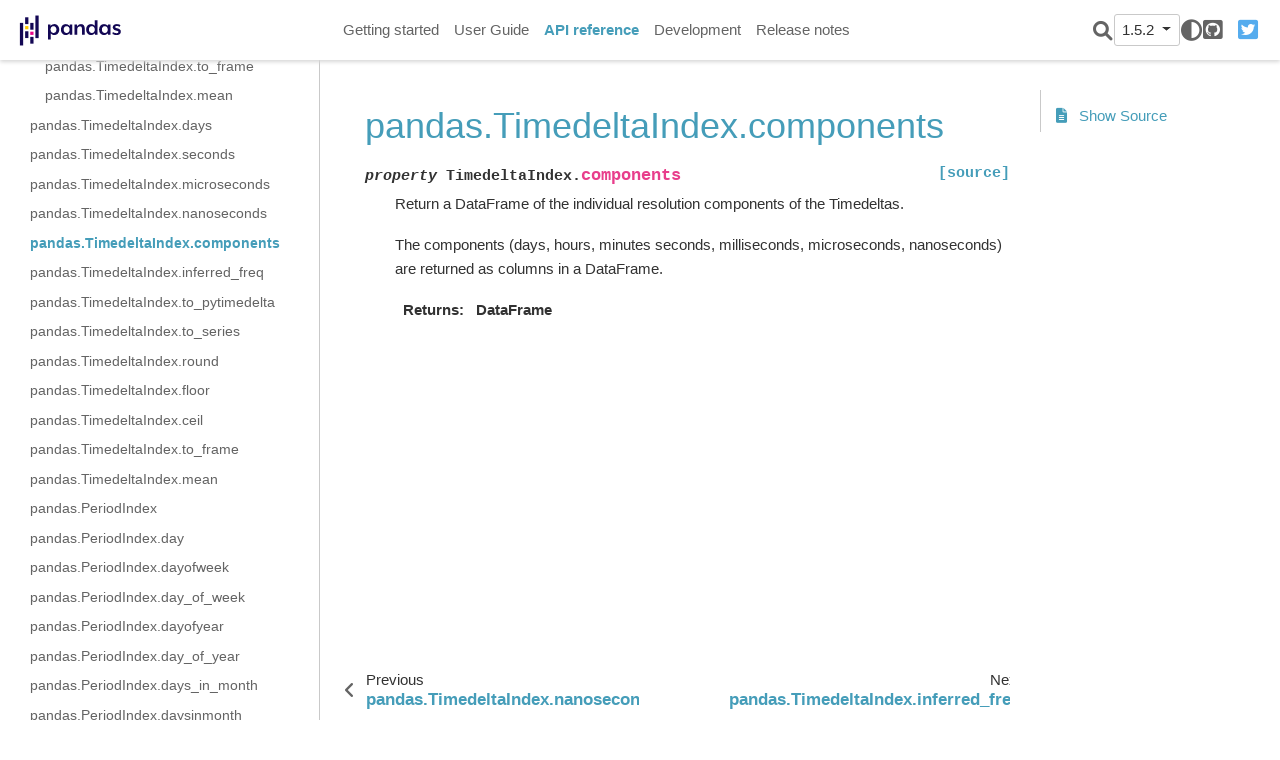

--- FILE ---
content_type: text/html
request_url: https://pandas.pydata.org/pandas-docs/version/1.5/reference/api/pandas.TimedeltaIndex.components.html
body_size: 6427
content:

<!DOCTYPE html>

<html lang="en">
  <head>
    <meta charset="utf-8" />
    <meta name="viewport" content="width=device-width, initial-scale=1.0" /><meta name="generator" content="Docutils 0.17.1: http://docutils.sourceforge.net/" />

    <title>pandas.TimedeltaIndex.components &#8212; pandas 1.5.2 documentation</title>
  <script>
    document.documentElement.dataset.mode = localStorage.getItem("mode") || "";
    document.documentElement.dataset.theme = localStorage.getItem("theme") || "light";
  </script>
  
  <!-- Loaded before other Sphinx assets -->
  <link href="../../_static/styles/theme.css?digest=9b1a4fa89bdd0e95b23b" rel="stylesheet">
<link href="../../_static/styles/pydata-sphinx-theme.css?digest=9b1a4fa89bdd0e95b23b" rel="stylesheet">

  
  <link rel="stylesheet"
    href="../../_static/vendor/fontawesome/6.1.2/css/all.min.css">
  <link rel="preload" as="font" type="font/woff2" crossorigin
    href="../../_static/vendor/fontawesome/6.1.2/webfonts/fa-solid-900.woff2">
  <link rel="preload" as="font" type="font/woff2" crossorigin
    href="../../_static/vendor/fontawesome/6.1.2/webfonts/fa-brands-400.woff2">

    <link rel="stylesheet" type="text/css" href="../../_static/pygments.css" />
    <link rel="stylesheet" type="text/css" href="../../_static/plot_directive.css" />
    <link rel="stylesheet" type="text/css" href="../../_static/copybutton.css" />
    <link rel="stylesheet" type="text/css" href="../../_static/panels-main.c949a650a448cc0ae9fd3441c0e17fb0.css" />
    <link rel="stylesheet" type="text/css" href="../../_static/panels-variables.06eb56fa6e07937060861dad626602ad.css" />
    <link rel="stylesheet" type="text/css" href="../../_static/css/getting_started.css" />
    <link rel="stylesheet" type="text/css" href="../../_static/css/pandas.css" />
  
  <!-- Pre-loaded scripts that we'll load fully later -->
  <link rel="preload" as="script" href="../../_static/scripts/pydata-sphinx-theme.js?digest=9b1a4fa89bdd0e95b23b">

    <script data-url_root="../../" id="documentation_options" src="../../_static/documentation_options.js"></script>
    <script src="../../_static/jquery.js"></script>
    <script src="../../_static/underscore.js"></script>
    <script src="../../_static/doctools.js"></script>
    <script src="../../_static/clipboard.min.js"></script>
    <script src="../../_static/copybutton.js"></script>
    <script src="../../_static/toggleprompt.js"></script>
    <script src="https://cdn.jsdelivr.net/npm/@jupyter-widgets/html-manager@^1.0.1/dist/embed-amd.js"></script>
    <script async="async" src="https://www.googletagmanager.com/gtag/js?id=G-5RE31C1RNW"></script>
    <script>
                    window.dataLayer = window.dataLayer || [];
                    function gtag(){ dataLayer.push(arguments); }
                    gtag('js', new Date());
                    gtag('config', 'G-5RE31C1RNW');
                </script>
    <script>DOCUMENTATION_OPTIONS.pagename = 'reference/api/pandas.TimedeltaIndex.components';</script>
    <script>
        DOCUMENTATION_OPTIONS.theme_switcher_json_url = '/versions.json';
        DOCUMENTATION_OPTIONS.theme_switcher_version_match = '1.5.2';
        </script>
    <link rel="shortcut icon" href="../../_static/favicon.ico"/>
    <link rel="index" title="Index" href="../../genindex.html" />
    <link rel="search" title="Search" href="../../search.html" />
    <link rel="next" title="pandas.TimedeltaIndex.inferred_freq" href="pandas.TimedeltaIndex.inferred_freq.html" />
    <link rel="prev" title="pandas.TimedeltaIndex.nanoseconds" href="pandas.TimedeltaIndex.nanoseconds.html" />
  <meta name="viewport" content="width=device-width, initial-scale=1" />
  <meta name="docsearch:language" content="en">
  </head>
  
  
  <body data-spy="scroll" data-target="#bd-toc-nav" data-offset="180" data-default-mode="">

  
  <input type="checkbox" class="sidebar-toggle" name="__primary" id="__primary">
  <label class="overlay overlay-primary" for="__primary"></label>

  
  <input type="checkbox" class="sidebar-toggle" name="__secondary" id="__secondary">
  <label class="overlay overlay-secondary" for="__secondary"></label>

  
  <div class="search-button__wrapper">
    <div class="search-button__overlay"></div>
    <div class="search-button__search-container">
      
<form class="bd-search d-flex align-items-center" action="../../search.html" method="get">
  <i class="icon fas fa-search"></i>
  <input type="search" class="form-control" name="q" id="search-input" placeholder="Search the docs ..." aria-label="Search the docs ..." autocomplete="off" autocorrect="off" autocapitalize="off" spellcheck="false">
  <span class="search-button__kbd-shortcut"><kbd class="kbd-shortcut__modifier">Ctrl</kbd>+<kbd>K</kbd></span>
</form>
    </div>
  </div>

  
  <nav class="bd-header navbar navbar-expand-lg bd-navbar" id="navbar-main"><div class="bd-header__inner bd-page-width">
  <label class="sidebar-toggle primary-toggle" for="__primary">
      <span class="fas fa-bars"></span>
  </label>
  <div id="navbar-start">
    
    
  


<a class="navbar-brand logo" href="../../index.html">

  
  
  
  
  
  
  

  
    <img src="../../_static/pandas.svg" class="logo__image only-light" alt="Logo image">
    <img src="https://pandas.pydata.org/static/img/pandas_white.svg" class="logo__image only-dark" alt="Logo image">
  
  
</a>
    
  </div>

  
  <div class="col-lg-9 navbar-header-items">
    <div id="navbar-center" class="mr-auto">
      
      <div class="navbar-center-item">
        <nav class="navbar-nav">
    <p class="sidebar-header-items__title" role="heading" aria-level="1" aria-label="Site Navigation">
        Site Navigation
    </p>
    <ul id="navbar-main-elements" class="navbar-nav">
        
                <li class="nav-item">
                    <a class="nav-link" href="../../getting_started/index.html">
                        Getting started
                    </a>
                </li>
                

                <li class="nav-item">
                    <a class="nav-link" href="../../user_guide/index.html">
                        User Guide
                    </a>
                </li>
                

                <li class="nav-item current active">
                    <a class="nav-link" href="../index.html">
                        API reference
                    </a>
                </li>
                

                <li class="nav-item">
                    <a class="nav-link" href="../../development/index.html">
                        Development
                    </a>
                </li>
                

                <li class="nav-item">
                    <a class="nav-link" href="../../whatsnew/index.html">
                        Release notes
                    </a>
                </li>
                
    </ul>
</nav>
      </div>
      
    </div>

    <div id="navbar-end">
      <div class="navbar-end-item navbar-end__search-button-container">
        
<button class="btn btn-sm navbar-btn search-button search-button__button" title="Search">
  <i class="fas fa-search"></i>
</button>
      </div>
      
      <div class="navbar-end-item">
        <div class="version-switcher__container dropdown">
    <button type="button" class="version-switcher__button btn btn-sm navbar-btn dropdown-toggle" data-toggle="dropdown">
        1.5.2  <!-- this text may get changed later by javascript -->
        <span class="caret"></span>
    </button>
    <div class="version-switcher__menu dropdown-menu list-group-flush py-0">
    <!-- dropdown will be populated by javascript on page load -->
    </div>
</div>
      </div>
      
      <div class="navbar-end-item">
        <span class="theme-switch-button btn btn-sm btn-outline-primary navbar-btn rounded-circle">
    <a class="theme-switch" data-mode="light"><i class="fas fa-sun"></i></a>
    <a class="theme-switch" data-mode="dark"><i class="far fa-moon"></i></a>
    <a class="theme-switch" data-mode="auto"><i class="fas fa-adjust"></i></a>
</span>
      </div>
      
      <div class="navbar-end-item">
        <ul id="navbar-icon-links" class="navbar-nav" aria-label="Icon Links">
        <li class="nav-item">
          
          
          
          
          
          
          <a href="https://github.com/pandas-dev/pandas" title="GitHub" class="nav-link" rel="noopener" target="_blank"><span><i class="fab fa-github-square"></i></span>
            <label class="sr-only">GitHub</label></a>
        </li>
        <li class="nav-item">
          
          
          
          
          
          
          <a href="https://twitter.com/pandas_dev" title="Twitter" class="nav-link" rel="noopener" target="_blank"><span><i class="fab fa-twitter-square"></i></span>
            <label class="sr-only">Twitter</label></a>
        </li>
      </ul>
      </div>
      
    </div>
  </div>


  
  <div class="search-button-container--mobile">
<button class="btn btn-sm navbar-btn search-button search-button__button" title="Search">
  <i class="fas fa-search"></i>
</button>
  </div>

  
  <label class="sidebar-toggle secondary-toggle" for="__secondary">
      <span class="fas fa-outdent"></span>
  </label>
  

</div>
  </nav>
  

  <div class="bd-container">
    <div class="bd-container__inner bd-page-width">
      
      <div class="bd-sidebar-primary bd-sidebar">
        
  
  <div class="sidebar-header-items sidebar-primary__section">
    
    
      <div class="sidebar-header-items__center">
      
      <div class="navbar-center-item">
        <nav class="navbar-nav">
    <p class="sidebar-header-items__title" role="heading" aria-level="1" aria-label="Site Navigation">
        Site Navigation
    </p>
    <ul id="navbar-main-elements" class="navbar-nav">
        
                <li class="nav-item">
                    <a class="nav-link" href="../../getting_started/index.html">
                        Getting started
                    </a>
                </li>
                

                <li class="nav-item">
                    <a class="nav-link" href="../../user_guide/index.html">
                        User Guide
                    </a>
                </li>
                

                <li class="nav-item current active">
                    <a class="nav-link" href="../index.html">
                        API reference
                    </a>
                </li>
                

                <li class="nav-item">
                    <a class="nav-link" href="../../development/index.html">
                        Development
                    </a>
                </li>
                

                <li class="nav-item">
                    <a class="nav-link" href="../../whatsnew/index.html">
                        Release notes
                    </a>
                </li>
                
    </ul>
</nav>
      </div>
      
      </div>
    

    
    
    <div class="sidebar-header-items__end">
      
      <div class="navbar-end-item">
        <div class="version-switcher__container dropdown">
    <button type="button" class="version-switcher__button btn btn-sm navbar-btn dropdown-toggle" data-toggle="dropdown">
        1.5.2  <!-- this text may get changed later by javascript -->
        <span class="caret"></span>
    </button>
    <div class="version-switcher__menu dropdown-menu list-group-flush py-0">
    <!-- dropdown will be populated by javascript on page load -->
    </div>
</div>
      </div>
      
      <div class="navbar-end-item">
        <span class="theme-switch-button btn btn-sm btn-outline-primary navbar-btn rounded-circle">
    <a class="theme-switch" data-mode="light"><i class="fas fa-sun"></i></a>
    <a class="theme-switch" data-mode="dark"><i class="far fa-moon"></i></a>
    <a class="theme-switch" data-mode="auto"><i class="fas fa-adjust"></i></a>
</span>
      </div>
      
      <div class="navbar-end-item">
        <ul id="navbar-icon-links" class="navbar-nav" aria-label="Icon Links">
        <li class="nav-item">
          
          
          
          
          
          
          <a href="https://github.com/pandas-dev/pandas" title="GitHub" class="nav-link" rel="noopener" target="_blank"><span><i class="fab fa-github-square"></i></span>
            <label class="sr-only">GitHub</label></a>
        </li>
        <li class="nav-item">
          
          
          
          
          
          
          <a href="https://twitter.com/pandas_dev" title="Twitter" class="nav-link" rel="noopener" target="_blank"><span><i class="fab fa-twitter-square"></i></span>
            <label class="sr-only">Twitter</label></a>
        </li>
      </ul>
      </div>
      
    </div>
    
  </div>

  
  <div class="sidebar-start-items sidebar-primary__section">
    <div class="sidebar-start-items__item"><nav class="bd-links" id="bd-docs-nav" aria-label="Main navigation">
  <div class="bd-toc-item navbar-nav">
    
    <ul class="current nav bd-sidenav">
 <li class="toctree-l1">
  <a class="reference internal" href="../io.html">
   Input/output
  </a>
 </li>
 <li class="toctree-l1">
  <a class="reference internal" href="../general_functions.html">
   General functions
  </a>
 </li>
 <li class="toctree-l1">
  <a class="reference internal" href="../series.html">
   Series
  </a>
 </li>
 <li class="toctree-l1">
  <a class="reference internal" href="../frame.html">
   DataFrame
  </a>
 </li>
 <li class="toctree-l1">
  <a class="reference internal" href="../arrays.html">
   pandas arrays, scalars, and data types
  </a>
 </li>
 <li class="toctree-l1 current active has-children">
  <a class="reference internal" href="../indexing.html">
   Index objects
  </a>
  <input checked="" class="toctree-checkbox" id="toctree-checkbox-1" name="toctree-checkbox-1" type="checkbox"/>
  <label class="toctree-toggle" for="toctree-checkbox-1">
   <i class="fas fa-chevron-down">
   </i>
  </label>
  <ul class="current">
   <li class="toctree-l2">
    <a class="reference internal" href="pandas.Index.html">
     pandas.Index
    </a>
   </li>
   <li class="toctree-l2">
    <a class="reference internal" href="pandas.Index.values.html">
     pandas.Index.values
    </a>
   </li>
   <li class="toctree-l2">
    <a class="reference internal" href="pandas.Index.is_monotonic.html">
     pandas.Index.is_monotonic
    </a>
   </li>
   <li class="toctree-l2">
    <a class="reference internal" href="pandas.Index.is_monotonic_increasing.html">
     pandas.Index.is_monotonic_increasing
    </a>
   </li>
   <li class="toctree-l2">
    <a class="reference internal" href="pandas.Index.is_monotonic_decreasing.html">
     pandas.Index.is_monotonic_decreasing
    </a>
   </li>
   <li class="toctree-l2">
    <a class="reference internal" href="pandas.Index.is_unique.html">
     pandas.Index.is_unique
    </a>
   </li>
   <li class="toctree-l2">
    <a class="reference internal" href="pandas.Index.has_duplicates.html">
     pandas.Index.has_duplicates
    </a>
   </li>
   <li class="toctree-l2">
    <a class="reference internal" href="pandas.Index.hasnans.html">
     pandas.Index.hasnans
    </a>
   </li>
   <li class="toctree-l2">
    <a class="reference internal" href="pandas.Index.dtype.html">
     pandas.Index.dtype
    </a>
   </li>
   <li class="toctree-l2">
    <a class="reference internal" href="pandas.Index.inferred_type.html">
     pandas.Index.inferred_type
    </a>
   </li>
   <li class="toctree-l2">
    <a class="reference internal" href="pandas.Index.is_all_dates.html">
     pandas.Index.is_all_dates
    </a>
   </li>
   <li class="toctree-l2">
    <a class="reference internal" href="pandas.Index.shape.html">
     pandas.Index.shape
    </a>
   </li>
   <li class="toctree-l2">
    <a class="reference internal" href="pandas.Index.name.html">
     pandas.Index.name
    </a>
   </li>
   <li class="toctree-l2">
    <a class="reference internal" href="pandas.Index.names.html">
     pandas.Index.names
    </a>
   </li>
   <li class="toctree-l2">
    <a class="reference internal" href="pandas.Index.nbytes.html">
     pandas.Index.nbytes
    </a>
   </li>
   <li class="toctree-l2">
    <a class="reference internal" href="pandas.Index.ndim.html">
     pandas.Index.ndim
    </a>
   </li>
   <li class="toctree-l2">
    <a class="reference internal" href="pandas.Index.size.html">
     pandas.Index.size
    </a>
   </li>
   <li class="toctree-l2">
    <a class="reference internal" href="pandas.Index.empty.html">
     pandas.Index.empty
    </a>
   </li>
   <li class="toctree-l2">
    <a class="reference internal" href="pandas.Index.T.html">
     pandas.Index.T
    </a>
   </li>
   <li class="toctree-l2">
    <a class="reference internal" href="pandas.Index.memory_usage.html">
     pandas.Index.memory_usage
    </a>
   </li>
   <li class="toctree-l2">
    <a class="reference internal" href="pandas.Index.all.html">
     pandas.Index.all
    </a>
   </li>
   <li class="toctree-l2">
    <a class="reference internal" href="pandas.Index.any.html">
     pandas.Index.any
    </a>
   </li>
   <li class="toctree-l2">
    <a class="reference internal" href="pandas.Index.argmin.html">
     pandas.Index.argmin
    </a>
   </li>
   <li class="toctree-l2">
    <a class="reference internal" href="pandas.Index.argmax.html">
     pandas.Index.argmax
    </a>
   </li>
   <li class="toctree-l2">
    <a class="reference internal" href="pandas.Index.copy.html">
     pandas.Index.copy
    </a>
   </li>
   <li class="toctree-l2">
    <a class="reference internal" href="pandas.Index.delete.html">
     pandas.Index.delete
    </a>
   </li>
   <li class="toctree-l2">
    <a class="reference internal" href="pandas.Index.drop.html">
     pandas.Index.drop
    </a>
   </li>
   <li class="toctree-l2">
    <a class="reference internal" href="pandas.Index.drop_duplicates.html">
     pandas.Index.drop_duplicates
    </a>
   </li>
   <li class="toctree-l2">
    <a class="reference internal" href="pandas.Index.duplicated.html">
     pandas.Index.duplicated
    </a>
   </li>
   <li class="toctree-l2">
    <a class="reference internal" href="pandas.Index.equals.html">
     pandas.Index.equals
    </a>
   </li>
   <li class="toctree-l2">
    <a class="reference internal" href="pandas.Index.factorize.html">
     pandas.Index.factorize
    </a>
   </li>
   <li class="toctree-l2">
    <a class="reference internal" href="pandas.Index.identical.html">
     pandas.Index.identical
    </a>
   </li>
   <li class="toctree-l2">
    <a class="reference internal" href="pandas.Index.insert.html">
     pandas.Index.insert
    </a>
   </li>
   <li class="toctree-l2">
    <a class="reference internal" href="pandas.Index.is_.html">
     pandas.Index.is_
    </a>
   </li>
   <li class="toctree-l2">
    <a class="reference internal" href="pandas.Index.is_boolean.html">
     pandas.Index.is_boolean
    </a>
   </li>
   <li class="toctree-l2">
    <a class="reference internal" href="pandas.Index.is_categorical.html">
     pandas.Index.is_categorical
    </a>
   </li>
   <li class="toctree-l2">
    <a class="reference internal" href="pandas.Index.is_floating.html">
     pandas.Index.is_floating
    </a>
   </li>
   <li class="toctree-l2">
    <a class="reference internal" href="pandas.Index.is_integer.html">
     pandas.Index.is_integer
    </a>
   </li>
   <li class="toctree-l2">
    <a class="reference internal" href="pandas.Index.is_interval.html">
     pandas.Index.is_interval
    </a>
   </li>
   <li class="toctree-l2">
    <a class="reference internal" href="pandas.Index.is_mixed.html">
     pandas.Index.is_mixed
    </a>
   </li>
   <li class="toctree-l2">
    <a class="reference internal" href="pandas.Index.is_numeric.html">
     pandas.Index.is_numeric
    </a>
   </li>
   <li class="toctree-l2">
    <a class="reference internal" href="pandas.Index.is_object.html">
     pandas.Index.is_object
    </a>
   </li>
   <li class="toctree-l2">
    <a class="reference internal" href="pandas.Index.min.html">
     pandas.Index.min
    </a>
   </li>
   <li class="toctree-l2">
    <a class="reference internal" href="pandas.Index.max.html">
     pandas.Index.max
    </a>
   </li>
   <li class="toctree-l2">
    <a class="reference internal" href="pandas.Index.reindex.html">
     pandas.Index.reindex
    </a>
   </li>
   <li class="toctree-l2">
    <a class="reference internal" href="pandas.Index.rename.html">
     pandas.Index.rename
    </a>
   </li>
   <li class="toctree-l2">
    <a class="reference internal" href="pandas.Index.repeat.html">
     pandas.Index.repeat
    </a>
   </li>
   <li class="toctree-l2">
    <a class="reference internal" href="pandas.Index.where.html">
     pandas.Index.where
    </a>
   </li>
   <li class="toctree-l2">
    <a class="reference internal" href="pandas.Index.take.html">
     pandas.Index.take
    </a>
   </li>
   <li class="toctree-l2">
    <a class="reference internal" href="pandas.Index.putmask.html">
     pandas.Index.putmask
    </a>
   </li>
   <li class="toctree-l2">
    <a class="reference internal" href="pandas.Index.unique.html">
     pandas.Index.unique
    </a>
   </li>
   <li class="toctree-l2">
    <a class="reference internal" href="pandas.Index.nunique.html">
     pandas.Index.nunique
    </a>
   </li>
   <li class="toctree-l2">
    <a class="reference internal" href="pandas.Index.value_counts.html">
     pandas.Index.value_counts
    </a>
   </li>
   <li class="toctree-l2">
    <a class="reference internal" href="pandas.Index.set_names.html">
     pandas.Index.set_names
    </a>
   </li>
   <li class="toctree-l2">
    <a class="reference internal" href="pandas.Index.droplevel.html">
     pandas.Index.droplevel
    </a>
   </li>
   <li class="toctree-l2">
    <a class="reference internal" href="pandas.Index.fillna.html">
     pandas.Index.fillna
    </a>
   </li>
   <li class="toctree-l2">
    <a class="reference internal" href="pandas.Index.dropna.html">
     pandas.Index.dropna
    </a>
   </li>
   <li class="toctree-l2">
    <a class="reference internal" href="pandas.Index.isna.html">
     pandas.Index.isna
    </a>
   </li>
   <li class="toctree-l2">
    <a class="reference internal" href="pandas.Index.notna.html">
     pandas.Index.notna
    </a>
   </li>
   <li class="toctree-l2">
    <a class="reference internal" href="pandas.Index.astype.html">
     pandas.Index.astype
    </a>
   </li>
   <li class="toctree-l2">
    <a class="reference internal" href="pandas.Index.item.html">
     pandas.Index.item
    </a>
   </li>
   <li class="toctree-l2">
    <a class="reference internal" href="pandas.Index.map.html">
     pandas.Index.map
    </a>
   </li>
   <li class="toctree-l2">
    <a class="reference internal" href="pandas.Index.ravel.html">
     pandas.Index.ravel
    </a>
   </li>
   <li class="toctree-l2">
    <a class="reference internal" href="pandas.Index.to_list.html">
     pandas.Index.to_list
    </a>
   </li>
   <li class="toctree-l2">
    <a class="reference internal" href="pandas.Index.to_native_types.html">
     pandas.Index.to_native_types
    </a>
   </li>
   <li class="toctree-l2">
    <a class="reference internal" href="pandas.Index.to_series.html">
     pandas.Index.to_series
    </a>
   </li>
   <li class="toctree-l2">
    <a class="reference internal" href="pandas.Index.to_frame.html">
     pandas.Index.to_frame
    </a>
   </li>
   <li class="toctree-l2">
    <a class="reference internal" href="pandas.Index.view.html">
     pandas.Index.view
    </a>
   </li>
   <li class="toctree-l2">
    <a class="reference internal" href="pandas.Index.argsort.html">
     pandas.Index.argsort
    </a>
   </li>
   <li class="toctree-l2">
    <a class="reference internal" href="pandas.Index.searchsorted.html">
     pandas.Index.searchsorted
    </a>
   </li>
   <li class="toctree-l2">
    <a class="reference internal" href="pandas.Index.sort_values.html">
     pandas.Index.sort_values
    </a>
   </li>
   <li class="toctree-l2">
    <a class="reference internal" href="pandas.Index.shift.html">
     pandas.Index.shift
    </a>
   </li>
   <li class="toctree-l2">
    <a class="reference internal" href="pandas.Index.append.html">
     pandas.Index.append
    </a>
   </li>
   <li class="toctree-l2">
    <a class="reference internal" href="pandas.Index.join.html">
     pandas.Index.join
    </a>
   </li>
   <li class="toctree-l2">
    <a class="reference internal" href="pandas.Index.intersection.html">
     pandas.Index.intersection
    </a>
   </li>
   <li class="toctree-l2">
    <a class="reference internal" href="pandas.Index.union.html">
     pandas.Index.union
    </a>
   </li>
   <li class="toctree-l2">
    <a class="reference internal" href="pandas.Index.difference.html">
     pandas.Index.difference
    </a>
   </li>
   <li class="toctree-l2">
    <a class="reference internal" href="pandas.Index.symmetric_difference.html">
     pandas.Index.symmetric_difference
    </a>
   </li>
   <li class="toctree-l2">
    <a class="reference internal" href="pandas.Index.asof.html">
     pandas.Index.asof
    </a>
   </li>
   <li class="toctree-l2">
    <a class="reference internal" href="pandas.Index.asof_locs.html">
     pandas.Index.asof_locs
    </a>
   </li>
   <li class="toctree-l2">
    <a class="reference internal" href="pandas.Index.get_indexer.html">
     pandas.Index.get_indexer
    </a>
   </li>
   <li class="toctree-l2">
    <a class="reference internal" href="pandas.Index.get_indexer_for.html">
     pandas.Index.get_indexer_for
    </a>
   </li>
   <li class="toctree-l2">
    <a class="reference internal" href="pandas.Index.get_indexer_non_unique.html">
     pandas.Index.get_indexer_non_unique
    </a>
   </li>
   <li class="toctree-l2">
    <a class="reference internal" href="pandas.Index.get_level_values.html">
     pandas.Index.get_level_values
    </a>
   </li>
   <li class="toctree-l2">
    <a class="reference internal" href="pandas.Index.get_loc.html">
     pandas.Index.get_loc
    </a>
   </li>
   <li class="toctree-l2">
    <a class="reference internal" href="pandas.Index.get_slice_bound.html">
     pandas.Index.get_slice_bound
    </a>
   </li>
   <li class="toctree-l2">
    <a class="reference internal" href="pandas.Index.get_value.html">
     pandas.Index.get_value
    </a>
   </li>
   <li class="toctree-l2">
    <a class="reference internal" href="pandas.Index.isin.html">
     pandas.Index.isin
    </a>
   </li>
   <li class="toctree-l2">
    <a class="reference internal" href="pandas.Index.slice_indexer.html">
     pandas.Index.slice_indexer
    </a>
   </li>
   <li class="toctree-l2">
    <a class="reference internal" href="pandas.Index.slice_locs.html">
     pandas.Index.slice_locs
    </a>
   </li>
   <li class="toctree-l2">
    <a class="reference internal" href="pandas.RangeIndex.html">
     pandas.RangeIndex
    </a>
   </li>
   <li class="toctree-l2">
    <a class="reference internal" href="pandas.Int64Index.html">
     pandas.Int64Index
    </a>
   </li>
   <li class="toctree-l2">
    <a class="reference internal" href="pandas.UInt64Index.html">
     pandas.UInt64Index
    </a>
   </li>
   <li class="toctree-l2">
    <a class="reference internal" href="pandas.Float64Index.html">
     pandas.Float64Index
    </a>
   </li>
   <li class="toctree-l2">
    <a class="reference internal" href="pandas.RangeIndex.start.html">
     pandas.RangeIndex.start
    </a>
   </li>
   <li class="toctree-l2">
    <a class="reference internal" href="pandas.RangeIndex.stop.html">
     pandas.RangeIndex.stop
    </a>
   </li>
   <li class="toctree-l2">
    <a class="reference internal" href="pandas.RangeIndex.step.html">
     pandas.RangeIndex.step
    </a>
   </li>
   <li class="toctree-l2">
    <a class="reference internal" href="pandas.RangeIndex.from_range.html">
     pandas.RangeIndex.from_range
    </a>
   </li>
   <li class="toctree-l2">
    <a class="reference internal" href="pandas.CategoricalIndex.html">
     pandas.CategoricalIndex
    </a>
   </li>
   <li class="toctree-l2">
    <a class="reference internal" href="pandas.CategoricalIndex.codes.html">
     pandas.CategoricalIndex.codes
    </a>
   </li>
   <li class="toctree-l2">
    <a class="reference internal" href="pandas.CategoricalIndex.categories.html">
     pandas.CategoricalIndex.categories
    </a>
   </li>
   <li class="toctree-l2">
    <a class="reference internal" href="pandas.CategoricalIndex.ordered.html">
     pandas.CategoricalIndex.ordered
    </a>
   </li>
   <li class="toctree-l2">
    <a class="reference internal" href="pandas.CategoricalIndex.rename_categories.html">
     pandas.CategoricalIndex.rename_categories
    </a>
   </li>
   <li class="toctree-l2">
    <a class="reference internal" href="pandas.CategoricalIndex.reorder_categories.html">
     pandas.CategoricalIndex.reorder_categories
    </a>
   </li>
   <li class="toctree-l2">
    <a class="reference internal" href="pandas.CategoricalIndex.add_categories.html">
     pandas.CategoricalIndex.add_categories
    </a>
   </li>
   <li class="toctree-l2">
    <a class="reference internal" href="pandas.CategoricalIndex.remove_categories.html">
     pandas.CategoricalIndex.remove_categories
    </a>
   </li>
   <li class="toctree-l2">
    <a class="reference internal" href="pandas.CategoricalIndex.remove_unused_categories.html">
     pandas.CategoricalIndex.remove_unused_categories
    </a>
   </li>
   <li class="toctree-l2">
    <a class="reference internal" href="pandas.CategoricalIndex.set_categories.html">
     pandas.CategoricalIndex.set_categories
    </a>
   </li>
   <li class="toctree-l2">
    <a class="reference internal" href="pandas.CategoricalIndex.as_ordered.html">
     pandas.CategoricalIndex.as_ordered
    </a>
   </li>
   <li class="toctree-l2">
    <a class="reference internal" href="pandas.CategoricalIndex.as_unordered.html">
     pandas.CategoricalIndex.as_unordered
    </a>
   </li>
   <li class="toctree-l2">
    <a class="reference internal" href="pandas.CategoricalIndex.map.html">
     pandas.CategoricalIndex.map
    </a>
   </li>
   <li class="toctree-l2">
    <a class="reference internal" href="pandas.CategoricalIndex.equals.html">
     pandas.CategoricalIndex.equals
    </a>
   </li>
   <li class="toctree-l2">
    <a class="reference internal" href="pandas.IntervalIndex.html">
     pandas.IntervalIndex
    </a>
   </li>
   <li class="toctree-l2">
    <a class="reference internal" href="pandas.IntervalIndex.from_arrays.html">
     pandas.IntervalIndex.from_arrays
    </a>
   </li>
   <li class="toctree-l2">
    <a class="reference internal" href="pandas.IntervalIndex.from_tuples.html">
     pandas.IntervalIndex.from_tuples
    </a>
   </li>
   <li class="toctree-l2">
    <a class="reference internal" href="pandas.IntervalIndex.from_breaks.html">
     pandas.IntervalIndex.from_breaks
    </a>
   </li>
   <li class="toctree-l2">
    <a class="reference internal" href="pandas.IntervalIndex.left.html">
     pandas.IntervalIndex.left
    </a>
   </li>
   <li class="toctree-l2">
    <a class="reference internal" href="pandas.IntervalIndex.right.html">
     pandas.IntervalIndex.right
    </a>
   </li>
   <li class="toctree-l2">
    <a class="reference internal" href="pandas.IntervalIndex.mid.html">
     pandas.IntervalIndex.mid
    </a>
   </li>
   <li class="toctree-l2">
    <a class="reference internal" href="pandas.IntervalIndex.closed.html">
     pandas.IntervalIndex.closed
    </a>
   </li>
   <li class="toctree-l2">
    <a class="reference internal" href="pandas.IntervalIndex.length.html">
     pandas.IntervalIndex.length
    </a>
   </li>
   <li class="toctree-l2">
    <a class="reference internal" href="pandas.IntervalIndex.values.html">
     pandas.IntervalIndex.values
    </a>
   </li>
   <li class="toctree-l2">
    <a class="reference internal" href="pandas.IntervalIndex.is_empty.html">
     pandas.IntervalIndex.is_empty
    </a>
   </li>
   <li class="toctree-l2">
    <a class="reference internal" href="pandas.IntervalIndex.is_non_overlapping_monotonic.html">
     pandas.IntervalIndex.is_non_overlapping_monotonic
    </a>
   </li>
   <li class="toctree-l2">
    <a class="reference internal" href="pandas.IntervalIndex.is_overlapping.html">
     pandas.IntervalIndex.is_overlapping
    </a>
   </li>
   <li class="toctree-l2">
    <a class="reference internal" href="pandas.IntervalIndex.get_loc.html">
     pandas.IntervalIndex.get_loc
    </a>
   </li>
   <li class="toctree-l2">
    <a class="reference internal" href="pandas.IntervalIndex.get_indexer.html">
     pandas.IntervalIndex.get_indexer
    </a>
   </li>
   <li class="toctree-l2">
    <a class="reference internal" href="pandas.IntervalIndex.set_closed.html">
     pandas.IntervalIndex.set_closed
    </a>
   </li>
   <li class="toctree-l2">
    <a class="reference internal" href="pandas.IntervalIndex.contains.html">
     pandas.IntervalIndex.contains
    </a>
   </li>
   <li class="toctree-l2">
    <a class="reference internal" href="pandas.IntervalIndex.overlaps.html">
     pandas.IntervalIndex.overlaps
    </a>
   </li>
   <li class="toctree-l2">
    <a class="reference internal" href="pandas.IntervalIndex.to_tuples.html">
     pandas.IntervalIndex.to_tuples
    </a>
   </li>
   <li class="toctree-l2">
    <a class="reference internal" href="pandas.MultiIndex.html">
     pandas.MultiIndex
    </a>
   </li>
   <li class="toctree-l2">
    <a class="reference internal" href="pandas.IndexSlice.html">
     pandas.IndexSlice
    </a>
   </li>
   <li class="toctree-l2">
    <a class="reference internal" href="pandas.MultiIndex.from_arrays.html">
     pandas.MultiIndex.from_arrays
    </a>
   </li>
   <li class="toctree-l2">
    <a class="reference internal" href="pandas.MultiIndex.from_tuples.html">
     pandas.MultiIndex.from_tuples
    </a>
   </li>
   <li class="toctree-l2">
    <a class="reference internal" href="pandas.MultiIndex.from_product.html">
     pandas.MultiIndex.from_product
    </a>
   </li>
   <li class="toctree-l2">
    <a class="reference internal" href="pandas.MultiIndex.from_frame.html">
     pandas.MultiIndex.from_frame
    </a>
   </li>
   <li class="toctree-l2">
    <a class="reference internal" href="pandas.MultiIndex.names.html">
     pandas.MultiIndex.names
    </a>
   </li>
   <li class="toctree-l2">
    <a class="reference internal" href="pandas.MultiIndex.levels.html">
     pandas.MultiIndex.levels
    </a>
   </li>
   <li class="toctree-l2">
    <a class="reference internal" href="pandas.MultiIndex.codes.html">
     pandas.MultiIndex.codes
    </a>
   </li>
   <li class="toctree-l2">
    <a class="reference internal" href="pandas.MultiIndex.nlevels.html">
     pandas.MultiIndex.nlevels
    </a>
   </li>
   <li class="toctree-l2">
    <a class="reference internal" href="pandas.MultiIndex.levshape.html">
     pandas.MultiIndex.levshape
    </a>
   </li>
   <li class="toctree-l2">
    <a class="reference internal" href="pandas.MultiIndex.dtypes.html">
     pandas.MultiIndex.dtypes
    </a>
   </li>
   <li class="toctree-l2">
    <a class="reference internal" href="pandas.MultiIndex.set_levels.html">
     pandas.MultiIndex.set_levels
    </a>
   </li>
   <li class="toctree-l2">
    <a class="reference internal" href="pandas.MultiIndex.set_codes.html">
     pandas.MultiIndex.set_codes
    </a>
   </li>
   <li class="toctree-l2">
    <a class="reference internal" href="pandas.MultiIndex.to_flat_index.html">
     pandas.MultiIndex.to_flat_index
    </a>
   </li>
   <li class="toctree-l2">
    <a class="reference internal" href="pandas.MultiIndex.to_frame.html">
     pandas.MultiIndex.to_frame
    </a>
   </li>
   <li class="toctree-l2">
    <a class="reference internal" href="pandas.MultiIndex.sortlevel.html">
     pandas.MultiIndex.sortlevel
    </a>
   </li>
   <li class="toctree-l2">
    <a class="reference internal" href="pandas.MultiIndex.droplevel.html">
     pandas.MultiIndex.droplevel
    </a>
   </li>
   <li class="toctree-l2">
    <a class="reference internal" href="pandas.MultiIndex.swaplevel.html">
     pandas.MultiIndex.swaplevel
    </a>
   </li>
   <li class="toctree-l2">
    <a class="reference internal" href="pandas.MultiIndex.reorder_levels.html">
     pandas.MultiIndex.reorder_levels
    </a>
   </li>
   <li class="toctree-l2">
    <a class="reference internal" href="pandas.MultiIndex.remove_unused_levels.html">
     pandas.MultiIndex.remove_unused_levels
    </a>
   </li>
   <li class="toctree-l2">
    <a class="reference internal" href="pandas.MultiIndex.get_loc.html">
     pandas.MultiIndex.get_loc
    </a>
   </li>
   <li class="toctree-l2">
    <a class="reference internal" href="pandas.MultiIndex.get_locs.html">
     pandas.MultiIndex.get_locs
    </a>
   </li>
   <li class="toctree-l2">
    <a class="reference internal" href="pandas.MultiIndex.get_loc_level.html">
     pandas.MultiIndex.get_loc_level
    </a>
   </li>
   <li class="toctree-l2">
    <a class="reference internal" href="pandas.MultiIndex.get_indexer.html">
     pandas.MultiIndex.get_indexer
    </a>
   </li>
   <li class="toctree-l2">
    <a class="reference internal" href="pandas.MultiIndex.get_level_values.html">
     pandas.MultiIndex.get_level_values
    </a>
   </li>
   <li class="toctree-l2">
    <a class="reference internal" href="pandas.DatetimeIndex.html">
     pandas.DatetimeIndex
    </a>
   </li>
   <li class="toctree-l2">
    <a class="reference internal" href="pandas.DatetimeIndex.year.html">
     pandas.DatetimeIndex.year
    </a>
   </li>
   <li class="toctree-l2">
    <a class="reference internal" href="pandas.DatetimeIndex.month.html">
     pandas.DatetimeIndex.month
    </a>
   </li>
   <li class="toctree-l2">
    <a class="reference internal" href="pandas.DatetimeIndex.day.html">
     pandas.DatetimeIndex.day
    </a>
   </li>
   <li class="toctree-l2">
    <a class="reference internal" href="pandas.DatetimeIndex.hour.html">
     pandas.DatetimeIndex.hour
    </a>
   </li>
   <li class="toctree-l2">
    <a class="reference internal" href="pandas.DatetimeIndex.minute.html">
     pandas.DatetimeIndex.minute
    </a>
   </li>
   <li class="toctree-l2">
    <a class="reference internal" href="pandas.DatetimeIndex.second.html">
     pandas.DatetimeIndex.second
    </a>
   </li>
   <li class="toctree-l2">
    <a class="reference internal" href="pandas.DatetimeIndex.microsecond.html">
     pandas.DatetimeIndex.microsecond
    </a>
   </li>
   <li class="toctree-l2">
    <a class="reference internal" href="pandas.DatetimeIndex.nanosecond.html">
     pandas.DatetimeIndex.nanosecond
    </a>
   </li>
   <li class="toctree-l2">
    <a class="reference internal" href="pandas.DatetimeIndex.date.html">
     pandas.DatetimeIndex.date
    </a>
   </li>
   <li class="toctree-l2">
    <a class="reference internal" href="pandas.DatetimeIndex.time.html">
     pandas.DatetimeIndex.time
    </a>
   </li>
   <li class="toctree-l2">
    <a class="reference internal" href="pandas.DatetimeIndex.timetz.html">
     pandas.DatetimeIndex.timetz
    </a>
   </li>
   <li class="toctree-l2">
    <a class="reference internal" href="pandas.DatetimeIndex.dayofyear.html">
     pandas.DatetimeIndex.dayofyear
    </a>
   </li>
   <li class="toctree-l2">
    <a class="reference internal" href="pandas.DatetimeIndex.day_of_year.html">
     pandas.DatetimeIndex.day_of_year
    </a>
   </li>
   <li class="toctree-l2">
    <a class="reference internal" href="pandas.DatetimeIndex.weekofyear.html">
     pandas.DatetimeIndex.weekofyear
    </a>
   </li>
   <li class="toctree-l2">
    <a class="reference internal" href="pandas.DatetimeIndex.week.html">
     pandas.DatetimeIndex.week
    </a>
   </li>
   <li class="toctree-l2">
    <a class="reference internal" href="pandas.DatetimeIndex.dayofweek.html">
     pandas.DatetimeIndex.dayofweek
    </a>
   </li>
   <li class="toctree-l2">
    <a class="reference internal" href="pandas.DatetimeIndex.day_of_week.html">
     pandas.DatetimeIndex.day_of_week
    </a>
   </li>
   <li class="toctree-l2">
    <a class="reference internal" href="pandas.DatetimeIndex.weekday.html">
     pandas.DatetimeIndex.weekday
    </a>
   </li>
   <li class="toctree-l2">
    <a class="reference internal" href="pandas.DatetimeIndex.quarter.html">
     pandas.DatetimeIndex.quarter
    </a>
   </li>
   <li class="toctree-l2">
    <a class="reference internal" href="pandas.DatetimeIndex.tz.html">
     pandas.DatetimeIndex.tz
    </a>
   </li>
   <li class="toctree-l2">
    <a class="reference internal" href="pandas.DatetimeIndex.freq.html">
     pandas.DatetimeIndex.freq
    </a>
   </li>
   <li class="toctree-l2">
    <a class="reference internal" href="pandas.DatetimeIndex.freqstr.html">
     pandas.DatetimeIndex.freqstr
    </a>
   </li>
   <li class="toctree-l2">
    <a class="reference internal" href="pandas.DatetimeIndex.is_month_start.html">
     pandas.DatetimeIndex.is_month_start
    </a>
   </li>
   <li class="toctree-l2">
    <a class="reference internal" href="pandas.DatetimeIndex.is_month_end.html">
     pandas.DatetimeIndex.is_month_end
    </a>
   </li>
   <li class="toctree-l2">
    <a class="reference internal" href="pandas.DatetimeIndex.is_quarter_start.html">
     pandas.DatetimeIndex.is_quarter_start
    </a>
   </li>
   <li class="toctree-l2">
    <a class="reference internal" href="pandas.DatetimeIndex.is_quarter_end.html">
     pandas.DatetimeIndex.is_quarter_end
    </a>
   </li>
   <li class="toctree-l2">
    <a class="reference internal" href="pandas.DatetimeIndex.is_year_start.html">
     pandas.DatetimeIndex.is_year_start
    </a>
   </li>
   <li class="toctree-l2">
    <a class="reference internal" href="pandas.DatetimeIndex.is_year_end.html">
     pandas.DatetimeIndex.is_year_end
    </a>
   </li>
   <li class="toctree-l2">
    <a class="reference internal" href="pandas.DatetimeIndex.is_leap_year.html">
     pandas.DatetimeIndex.is_leap_year
    </a>
   </li>
   <li class="toctree-l2">
    <a class="reference internal" href="pandas.DatetimeIndex.inferred_freq.html">
     pandas.DatetimeIndex.inferred_freq
    </a>
   </li>
   <li class="toctree-l2">
    <a class="reference internal" href="pandas.DatetimeIndex.indexer_at_time.html">
     pandas.DatetimeIndex.indexer_at_time
    </a>
   </li>
   <li class="toctree-l2">
    <a class="reference internal" href="pandas.DatetimeIndex.indexer_between_time.html">
     pandas.DatetimeIndex.indexer_between_time
    </a>
   </li>
   <li class="toctree-l2">
    <a class="reference internal" href="pandas.DatetimeIndex.normalize.html">
     pandas.DatetimeIndex.normalize
    </a>
   </li>
   <li class="toctree-l2">
    <a class="reference internal" href="pandas.DatetimeIndex.strftime.html">
     pandas.DatetimeIndex.strftime
    </a>
   </li>
   <li class="toctree-l2">
    <a class="reference internal" href="pandas.DatetimeIndex.snap.html">
     pandas.DatetimeIndex.snap
    </a>
   </li>
   <li class="toctree-l2">
    <a class="reference internal" href="pandas.DatetimeIndex.tz_convert.html">
     pandas.DatetimeIndex.tz_convert
    </a>
   </li>
   <li class="toctree-l2">
    <a class="reference internal" href="pandas.DatetimeIndex.tz_localize.html">
     pandas.DatetimeIndex.tz_localize
    </a>
   </li>
   <li class="toctree-l2">
    <a class="reference internal" href="pandas.DatetimeIndex.round.html">
     pandas.DatetimeIndex.round
    </a>
   </li>
   <li class="toctree-l2">
    <a class="reference internal" href="pandas.DatetimeIndex.floor.html">
     pandas.DatetimeIndex.floor
    </a>
   </li>
   <li class="toctree-l2">
    <a class="reference internal" href="pandas.DatetimeIndex.ceil.html">
     pandas.DatetimeIndex.ceil
    </a>
   </li>
   <li class="toctree-l2">
    <a class="reference internal" href="pandas.DatetimeIndex.month_name.html">
     pandas.DatetimeIndex.month_name
    </a>
   </li>
   <li class="toctree-l2">
    <a class="reference internal" href="pandas.DatetimeIndex.day_name.html">
     pandas.DatetimeIndex.day_name
    </a>
   </li>
   <li class="toctree-l2">
    <a class="reference internal" href="pandas.DatetimeIndex.to_period.html">
     pandas.DatetimeIndex.to_period
    </a>
   </li>
   <li class="toctree-l2">
    <a class="reference internal" href="pandas.DatetimeIndex.to_perioddelta.html">
     pandas.DatetimeIndex.to_perioddelta
    </a>
   </li>
   <li class="toctree-l2">
    <a class="reference internal" href="pandas.DatetimeIndex.to_pydatetime.html">
     pandas.DatetimeIndex.to_pydatetime
    </a>
   </li>
   <li class="toctree-l2">
    <a class="reference internal" href="pandas.DatetimeIndex.to_series.html">
     pandas.DatetimeIndex.to_series
    </a>
   </li>
   <li class="toctree-l2">
    <a class="reference internal" href="pandas.DatetimeIndex.to_frame.html">
     pandas.DatetimeIndex.to_frame
    </a>
   </li>
   <li class="toctree-l2">
    <a class="reference internal" href="pandas.DatetimeIndex.mean.html">
     pandas.DatetimeIndex.mean
    </a>
   </li>
   <li class="toctree-l2">
    <a class="reference internal" href="pandas.DatetimeIndex.std.html">
     pandas.DatetimeIndex.std
    </a>
   </li>
   <li class="toctree-l2 current active has-children">
    <a class="reference internal" href="pandas.TimedeltaIndex.html">
     pandas.TimedeltaIndex
    </a>
    <input checked="" class="toctree-checkbox" id="toctree-checkbox-2" name="toctree-checkbox-2" type="checkbox"/>
    <label class="toctree-toggle" for="toctree-checkbox-2">
     <i class="fas fa-chevron-down">
     </i>
    </label>
    <ul class="current">
     <li class="toctree-l3">
      <a class="reference internal" href="pandas.TimedeltaIndex.days.html">
       pandas.TimedeltaIndex.days
      </a>
     </li>
     <li class="toctree-l3">
      <a class="reference internal" href="pandas.TimedeltaIndex.seconds.html">
       pandas.TimedeltaIndex.seconds
      </a>
     </li>
     <li class="toctree-l3">
      <a class="reference internal" href="pandas.TimedeltaIndex.microseconds.html">
       pandas.TimedeltaIndex.microseconds
      </a>
     </li>
     <li class="toctree-l3">
      <a class="reference internal" href="pandas.TimedeltaIndex.nanoseconds.html">
       pandas.TimedeltaIndex.nanoseconds
      </a>
     </li>
     <li class="toctree-l3 current active">
      <a class="current reference internal" href="#">
       pandas.TimedeltaIndex.components
      </a>
     </li>
     <li class="toctree-l3">
      <a class="reference internal" href="pandas.TimedeltaIndex.inferred_freq.html">
       pandas.TimedeltaIndex.inferred_freq
      </a>
     </li>
     <li class="toctree-l3">
      <a class="reference internal" href="pandas.TimedeltaIndex.to_pytimedelta.html">
       pandas.TimedeltaIndex.to_pytimedelta
      </a>
     </li>
     <li class="toctree-l3">
      <a class="reference internal" href="pandas.TimedeltaIndex.to_series.html">
       pandas.TimedeltaIndex.to_series
      </a>
     </li>
     <li class="toctree-l3">
      <a class="reference internal" href="pandas.TimedeltaIndex.round.html">
       pandas.TimedeltaIndex.round
      </a>
     </li>
     <li class="toctree-l3">
      <a class="reference internal" href="pandas.TimedeltaIndex.floor.html">
       pandas.TimedeltaIndex.floor
      </a>
     </li>
     <li class="toctree-l3">
      <a class="reference internal" href="pandas.TimedeltaIndex.ceil.html">
       pandas.TimedeltaIndex.ceil
      </a>
     </li>
     <li class="toctree-l3">
      <a class="reference internal" href="pandas.TimedeltaIndex.to_frame.html">
       pandas.TimedeltaIndex.to_frame
      </a>
     </li>
     <li class="toctree-l3">
      <a class="reference internal" href="pandas.TimedeltaIndex.mean.html">
       pandas.TimedeltaIndex.mean
      </a>
     </li>
    </ul>
   </li>
   <li class="toctree-l2">
    <a class="reference internal" href="pandas.TimedeltaIndex.days.html">
     pandas.TimedeltaIndex.days
    </a>
   </li>
   <li class="toctree-l2">
    <a class="reference internal" href="pandas.TimedeltaIndex.seconds.html">
     pandas.TimedeltaIndex.seconds
    </a>
   </li>
   <li class="toctree-l2">
    <a class="reference internal" href="pandas.TimedeltaIndex.microseconds.html">
     pandas.TimedeltaIndex.microseconds
    </a>
   </li>
   <li class="toctree-l2">
    <a class="reference internal" href="pandas.TimedeltaIndex.nanoseconds.html">
     pandas.TimedeltaIndex.nanoseconds
    </a>
   </li>
   <li class="toctree-l2 current active">
    <a class="current reference internal" href="#">
     pandas.TimedeltaIndex.components
    </a>
   </li>
   <li class="toctree-l2">
    <a class="reference internal" href="pandas.TimedeltaIndex.inferred_freq.html">
     pandas.TimedeltaIndex.inferred_freq
    </a>
   </li>
   <li class="toctree-l2">
    <a class="reference internal" href="pandas.TimedeltaIndex.to_pytimedelta.html">
     pandas.TimedeltaIndex.to_pytimedelta
    </a>
   </li>
   <li class="toctree-l2">
    <a class="reference internal" href="pandas.TimedeltaIndex.to_series.html">
     pandas.TimedeltaIndex.to_series
    </a>
   </li>
   <li class="toctree-l2">
    <a class="reference internal" href="pandas.TimedeltaIndex.round.html">
     pandas.TimedeltaIndex.round
    </a>
   </li>
   <li class="toctree-l2">
    <a class="reference internal" href="pandas.TimedeltaIndex.floor.html">
     pandas.TimedeltaIndex.floor
    </a>
   </li>
   <li class="toctree-l2">
    <a class="reference internal" href="pandas.TimedeltaIndex.ceil.html">
     pandas.TimedeltaIndex.ceil
    </a>
   </li>
   <li class="toctree-l2">
    <a class="reference internal" href="pandas.TimedeltaIndex.to_frame.html">
     pandas.TimedeltaIndex.to_frame
    </a>
   </li>
   <li class="toctree-l2">
    <a class="reference internal" href="pandas.TimedeltaIndex.mean.html">
     pandas.TimedeltaIndex.mean
    </a>
   </li>
   <li class="toctree-l2">
    <a class="reference internal" href="pandas.PeriodIndex.html">
     pandas.PeriodIndex
    </a>
   </li>
   <li class="toctree-l2">
    <a class="reference internal" href="pandas.PeriodIndex.day.html">
     pandas.PeriodIndex.day
    </a>
   </li>
   <li class="toctree-l2">
    <a class="reference internal" href="pandas.PeriodIndex.dayofweek.html">
     pandas.PeriodIndex.dayofweek
    </a>
   </li>
   <li class="toctree-l2">
    <a class="reference internal" href="pandas.PeriodIndex.day_of_week.html">
     pandas.PeriodIndex.day_of_week
    </a>
   </li>
   <li class="toctree-l2">
    <a class="reference internal" href="pandas.PeriodIndex.dayofyear.html">
     pandas.PeriodIndex.dayofyear
    </a>
   </li>
   <li class="toctree-l2">
    <a class="reference internal" href="pandas.PeriodIndex.day_of_year.html">
     pandas.PeriodIndex.day_of_year
    </a>
   </li>
   <li class="toctree-l2">
    <a class="reference internal" href="pandas.PeriodIndex.days_in_month.html">
     pandas.PeriodIndex.days_in_month
    </a>
   </li>
   <li class="toctree-l2">
    <a class="reference internal" href="pandas.PeriodIndex.daysinmonth.html">
     pandas.PeriodIndex.daysinmonth
    </a>
   </li>
   <li class="toctree-l2">
    <a class="reference internal" href="pandas.PeriodIndex.end_time.html">
     pandas.PeriodIndex.end_time
    </a>
   </li>
   <li class="toctree-l2">
    <a class="reference internal" href="pandas.PeriodIndex.freq.html">
     pandas.PeriodIndex.freq
    </a>
   </li>
   <li class="toctree-l2">
    <a class="reference internal" href="pandas.PeriodIndex.freqstr.html">
     pandas.PeriodIndex.freqstr
    </a>
   </li>
   <li class="toctree-l2">
    <a class="reference internal" href="pandas.PeriodIndex.hour.html">
     pandas.PeriodIndex.hour
    </a>
   </li>
   <li class="toctree-l2">
    <a class="reference internal" href="pandas.PeriodIndex.is_leap_year.html">
     pandas.PeriodIndex.is_leap_year
    </a>
   </li>
   <li class="toctree-l2">
    <a class="reference internal" href="pandas.PeriodIndex.minute.html">
     pandas.PeriodIndex.minute
    </a>
   </li>
   <li class="toctree-l2">
    <a class="reference internal" href="pandas.PeriodIndex.month.html">
     pandas.PeriodIndex.month
    </a>
   </li>
   <li class="toctree-l2">
    <a class="reference internal" href="pandas.PeriodIndex.quarter.html">
     pandas.PeriodIndex.quarter
    </a>
   </li>
   <li class="toctree-l2">
    <a class="reference internal" href="pandas.PeriodIndex.qyear.html">
     pandas.PeriodIndex.qyear
    </a>
   </li>
   <li class="toctree-l2">
    <a class="reference internal" href="pandas.PeriodIndex.second.html">
     pandas.PeriodIndex.second
    </a>
   </li>
   <li class="toctree-l2">
    <a class="reference internal" href="pandas.PeriodIndex.start_time.html">
     pandas.PeriodIndex.start_time
    </a>
   </li>
   <li class="toctree-l2">
    <a class="reference internal" href="pandas.PeriodIndex.week.html">
     pandas.PeriodIndex.week
    </a>
   </li>
   <li class="toctree-l2">
    <a class="reference internal" href="pandas.PeriodIndex.weekday.html">
     pandas.PeriodIndex.weekday
    </a>
   </li>
   <li class="toctree-l2">
    <a class="reference internal" href="pandas.PeriodIndex.weekofyear.html">
     pandas.PeriodIndex.weekofyear
    </a>
   </li>
   <li class="toctree-l2">
    <a class="reference internal" href="pandas.PeriodIndex.year.html">
     pandas.PeriodIndex.year
    </a>
   </li>
   <li class="toctree-l2">
    <a class="reference internal" href="pandas.PeriodIndex.asfreq.html">
     pandas.PeriodIndex.asfreq
    </a>
   </li>
   <li class="toctree-l2">
    <a class="reference internal" href="pandas.PeriodIndex.strftime.html">
     pandas.PeriodIndex.strftime
    </a>
   </li>
   <li class="toctree-l2">
    <a class="reference internal" href="pandas.PeriodIndex.to_timestamp.html">
     pandas.PeriodIndex.to_timestamp
    </a>
   </li>
  </ul>
 </li>
 <li class="toctree-l1">
  <a class="reference internal" href="../offset_frequency.html">
   Date offsets
  </a>
 </li>
 <li class="toctree-l1">
  <a class="reference internal" href="../window.html">
   Window
  </a>
 </li>
 <li class="toctree-l1">
  <a class="reference internal" href="../groupby.html">
   GroupBy
  </a>
 </li>
 <li class="toctree-l1">
  <a class="reference internal" href="../resampling.html">
   Resampling
  </a>
 </li>
 <li class="toctree-l1">
  <a class="reference internal" href="../style.html">
   Style
  </a>
 </li>
 <li class="toctree-l1">
  <a class="reference internal" href="../plotting.html">
   Plotting
  </a>
 </li>
 <li class="toctree-l1">
  <a class="reference internal" href="../options.html">
   Options and settings
  </a>
 </li>
 <li class="toctree-l1">
  <a class="reference internal" href="../extensions.html">
   Extensions
  </a>
 </li>
 <li class="toctree-l1">
  <a class="reference internal" href="../testing.html">
   Testing
  </a>
 </li>
</ul>

    
  </div>
</nav>
    </div>
  </div>
  

  
  <div class="sidebar-end-items sidebar-primary__section">
    <div class="sidebar-end-items__item">
    </div>
  </div>

      </div>
      <main class="bd-main">
        
        
        <div class="bd-content">
          <div class="bd-article-container">
            
            <div class="bd-header-article">
                
            </div>
            
            
            <article class="bd-article" role="main">
              
  <section id="pandas-timedeltaindex-components">
<h1>pandas.TimedeltaIndex.components<a class="headerlink" href="#pandas-timedeltaindex-components" title="Permalink to this headline">#</a></h1>
<dl class="py property">
<dt class="sig sig-object py" id="pandas.TimedeltaIndex.components">
<em class="property"><span class="pre">property</span><span class="w"> </span></em><span class="sig-prename descclassname"><span class="pre">TimedeltaIndex.</span></span><span class="sig-name descname"><span class="pre">components</span></span><a class="reference external" href="https://github.com/pandas-dev/pandas/blob/v1.5.2/pandas/core/indexes/extension.py#L70-L78"><span class="viewcode-link"><span class="pre">[source]</span></span></a><a class="headerlink" href="#pandas.TimedeltaIndex.components" title="Permalink to this definition">#</a></dt>
<dd><p>Return a DataFrame of the individual resolution components of the Timedeltas.</p>
<p>The components (days, hours, minutes seconds, milliseconds, microseconds,
nanoseconds) are returned as columns in a DataFrame.</p>
<dl class="field-list simple">
<dt class="field-odd">Returns</dt>
<dd class="field-odd"><dl class="simple">
<dt>DataFrame</dt><dd></dd>
</dl>
</dd>
</dl>
</dd></dl>

</section>


            </article>
            
            
            
            <footer class="bd-footer-article">
                <!-- Previous / next buttons -->
<div class='prev-next-area'>
  <a class='left-prev' id="prev-link" href="pandas.TimedeltaIndex.nanoseconds.html" title="previous page">
      <i class="fas fa-angle-left"></i>
      <div class="prev-next-info">
          <p class="prev-next-subtitle">previous</p>
          <p class="prev-next-title">pandas.TimedeltaIndex.nanoseconds</p>
      </div>
  </a>
  <a class='right-next' id="next-link" href="pandas.TimedeltaIndex.inferred_freq.html" title="next page">
  <div class="prev-next-info">
      <p class="prev-next-subtitle">next</p>
      <p class="prev-next-title">pandas.TimedeltaIndex.inferred_freq</p>
  </div>
  <i class="fas fa-angle-right"></i>
  </a>
</div>
            </footer>
            
          </div>
          
          
          
            <div class="bd-sidebar-secondary bd-toc">
              
<div class="toc-item">
  
</div>

<div class="toc-item">
  
<div class="tocsection sourcelink">
    <a href="../../_sources/reference/api/pandas.TimedeltaIndex.components.rst.txt">
        <i class="fas fa-file-alt"></i> Show Source
    </a>
</div>

</div>

            </div>
          
          
        </div>
        <footer class="bd-footer-content">
          <div class="bd-footer-content__inner">
            
          </div>
        </footer>
        
      </main>
    </div>
  </div>

  
    
  <!-- Scripts loaded after <body> so the DOM is not blocked -->
  <script src="../../_static/scripts/pydata-sphinx-theme.js?digest=9b1a4fa89bdd0e95b23b"></script>

  <footer class="bd-footer"><div class="bd-footer__inner container">
  
  <div class="footer-item">
    <p class="copyright">
    &copy 2022 pandas via <a href="https://numfocus.org">NumFOCUS, Inc.</a> Hosted by <a href="https://www.ovhcloud.com">OVHcloud</a>.
</p>
  </div>
  
  <div class="footer-item">
    
<p class="sphinx-version">
Created using <a href="http://sphinx-doc.org/">Sphinx</a> 4.5.0.<br>
</p>

  </div>
  
</div>
  </footer>
  </body>
</html>